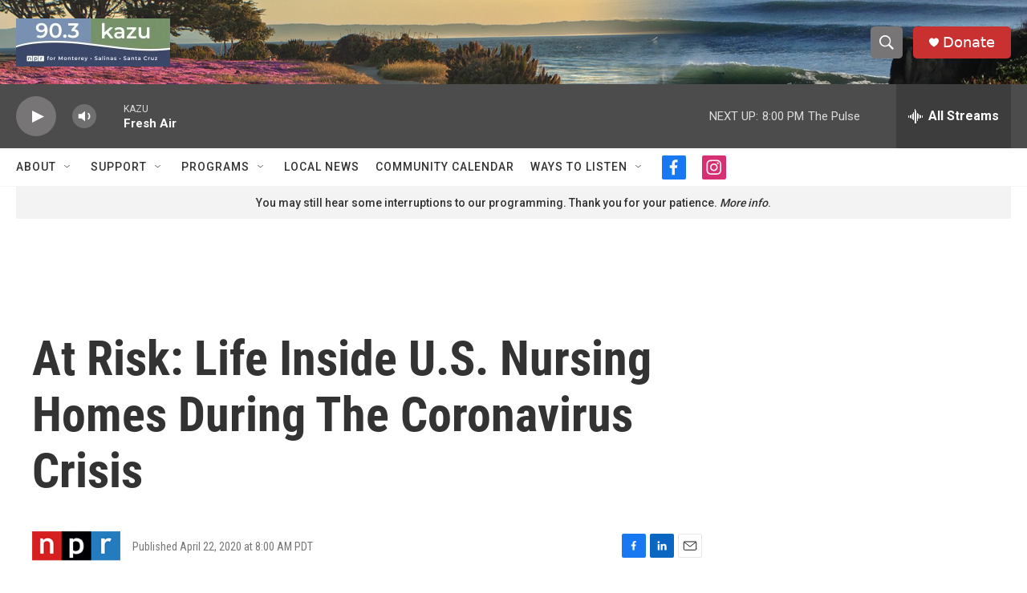

--- FILE ---
content_type: text/html; charset=utf-8
request_url: https://www.google.com/recaptcha/api2/aframe
body_size: 266
content:
<!DOCTYPE HTML><html><head><meta http-equiv="content-type" content="text/html; charset=UTF-8"></head><body><script nonce="ZWLArmTR1tLcSq4ccODuKQ">/** Anti-fraud and anti-abuse applications only. See google.com/recaptcha */ try{var clients={'sodar':'https://pagead2.googlesyndication.com/pagead/sodar?'};window.addEventListener("message",function(a){try{if(a.source===window.parent){var b=JSON.parse(a.data);var c=clients[b['id']];if(c){var d=document.createElement('img');d.src=c+b['params']+'&rc='+(localStorage.getItem("rc::a")?sessionStorage.getItem("rc::b"):"");window.document.body.appendChild(d);sessionStorage.setItem("rc::e",parseInt(sessionStorage.getItem("rc::e")||0)+1);localStorage.setItem("rc::h",'1768449094111');}}}catch(b){}});window.parent.postMessage("_grecaptcha_ready", "*");}catch(b){}</script></body></html>